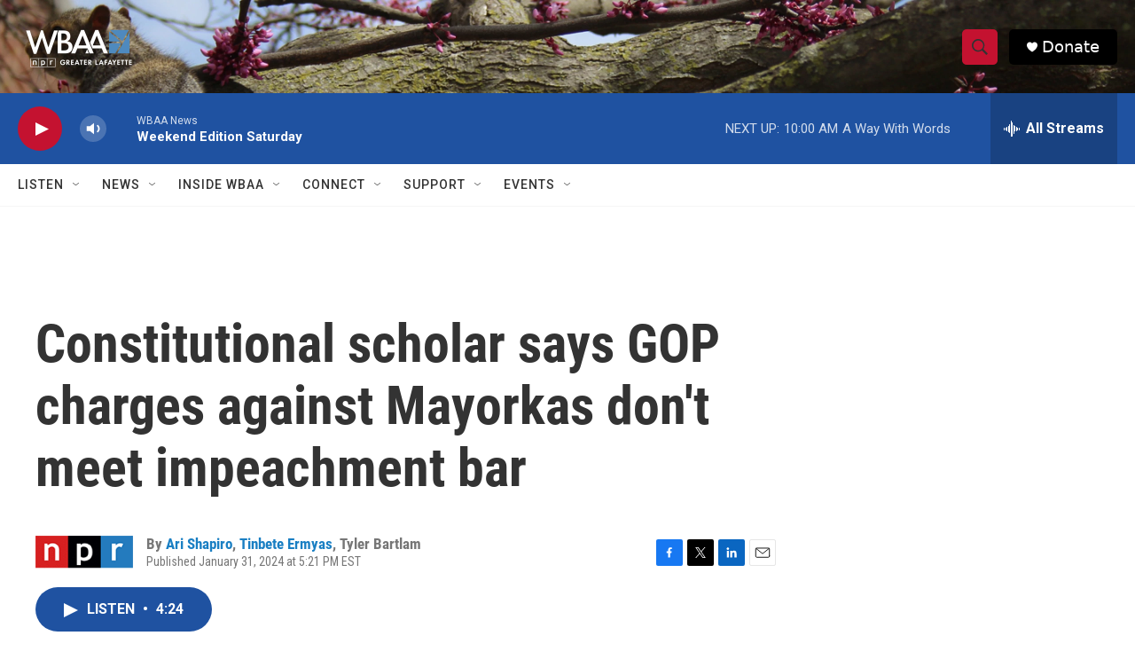

--- FILE ---
content_type: text/html; charset=utf-8
request_url: https://www.google.com/recaptcha/api2/aframe
body_size: 268
content:
<!DOCTYPE HTML><html><head><meta http-equiv="content-type" content="text/html; charset=UTF-8"></head><body><script nonce="ZYPo5XNzzQd1gJm_MpCfjg">/** Anti-fraud and anti-abuse applications only. See google.com/recaptcha */ try{var clients={'sodar':'https://pagead2.googlesyndication.com/pagead/sodar?'};window.addEventListener("message",function(a){try{if(a.source===window.parent){var b=JSON.parse(a.data);var c=clients[b['id']];if(c){var d=document.createElement('img');d.src=c+b['params']+'&rc='+(localStorage.getItem("rc::a")?sessionStorage.getItem("rc::b"):"");window.document.body.appendChild(d);sessionStorage.setItem("rc::e",parseInt(sessionStorage.getItem("rc::e")||0)+1);localStorage.setItem("rc::h",'1769265886515');}}}catch(b){}});window.parent.postMessage("_grecaptcha_ready", "*");}catch(b){}</script></body></html>